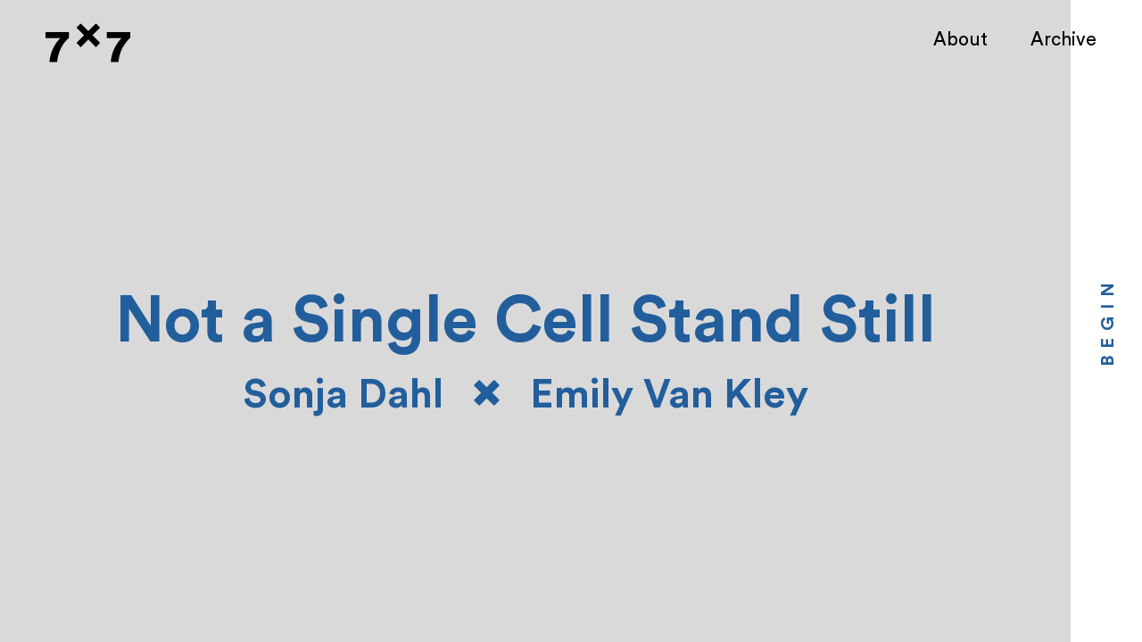

--- FILE ---
content_type: text/html; charset=UTF-8
request_url: http://7x7.la/not-single-cell-stand-still/
body_size: 8329
content:
<!DOCTYPE html>
<html lang="en-US">
<head>
<meta charset="UTF-8">
<meta name="viewport" content="width=device-width, initial-scale=1, maximum-scale=1.0, user-scalable=no">
<link rel="profile" href="http://gmpg.org/xfn/11">
<link rel="pingback" href="http://7x7.la/xmlrpc.php">
<link rel="apple-touch-icon" sizes="57x57" href="/apple-icon-57x57.png">
<link rel="apple-touch-icon" sizes="60x60" href="/apple-icon-60x60.png">
<link rel="apple-touch-icon" sizes="72x72" href="/apple-icon-72x72.png">
<link rel="apple-touch-icon" sizes="76x76" href="/apple-icon-76x76.png">
<link rel="apple-touch-icon" sizes="114x114" href="/apple-icon-114x114.png">
<link rel="apple-touch-icon" sizes="120x120" href="/apple-icon-120x120.png">
<link rel="apple-touch-icon" sizes="144x144" href="/apple-icon-144x144.png">
<link rel="apple-touch-icon" sizes="152x152" href="/apple-icon-152x152.png">
<link rel="apple-touch-icon" sizes="180x180" href="/apple-icon-180x180.png">
<link rel="icon" type="image/png" sizes="192x192"  href="/android-icon-192x192.png">
<link rel="icon" type="image/png" sizes="32x32" href="/favicon-32x32.png">
<link rel="icon" type="image/png" sizes="96x96" href="/favicon-96x96.png">
<link rel="icon" type="image/png" sizes="16x16" href="/favicon-16x16.png">
<link rel="manifest" href="/manifest.json">
<meta name="msapplication-TileColor" content="#ffffff">
<meta name="msapplication-TileImage" content="/ms-icon-144x144.png">
<meta name="theme-color" content="#ffffff">

<title>Not a Single Cell Stand Still &mdash; 7x7 LA</title>


<meta name="description" content="Try as we might, we can&#039;t help believing heaven is up"/>
<meta name="robots" content="max-snippet:-1, max-image-preview:large, max-video-preview:-1"/>
<link rel="canonical" href="http://7x7.la/not-single-cell-stand-still/" />
<meta property="og:locale" content="en_US" />
<meta property="og:type" content="article" />
<meta property="og:title" content="Not a Single Cell Stand Still &mdash; 7x7 LA" />
<meta property="og:description" content="Try as we might, we can&#039;t help believing heaven is up" />
<meta property="og:url" content="http://7x7.la/not-single-cell-stand-still/" />
<meta property="og:site_name" content="7x7 LA" />
<meta property="article:publisher" content="https://facebook.com/7x7la" />
<meta property="article:tag" content="Collage" />
<meta property="article:tag" content="Cyanotype" />
<meta property="article:tag" content="Poetry" />
<meta property="article:section" content="Uncategorized" />
<meta property="article:published_time" content="2016-03-17T07:01:28+00:00" />
<meta property="article:modified_time" content="2016-04-13T04:48:15+00:00" />
<meta property="og:updated_time" content="2016-04-13T04:48:15+00:00" />
<meta name="twitter:card" content="summary" />
<meta name="twitter:description" content="Try as we might, we can&#039;t help believing heaven is up" />
<meta name="twitter:title" content="Not a Single Cell Stand Still &mdash; 7x7 LA" />
<meta name="twitter:site" content="@7x7_la" />
<meta name="twitter:image" content="http://7x7.la/wp-content/uploads/2016/01/logo_final_web_2.png" />
<meta name="twitter:creator" content="@7x7_la" />
<script type='application/ld+json' class='yoast-schema-graph yoast-schema-graph--main'>{"@context":"https://schema.org","@graph":[{"@type":"WebSite","@id":"http://7x7.la/#website","url":"http://7x7.la/","name":"7x7 LA","description":"Spontaneous collaborative stories by artists and writers.","potentialAction":{"@type":"SearchAction","target":"http://7x7.la/?s={search_term_string}","query-input":"required name=search_term_string"}},{"@type":"WebPage","@id":"http://7x7.la/not-single-cell-stand-still/#webpage","url":"http://7x7.la/not-single-cell-stand-still/","inLanguage":"en-US","name":"Not a Single Cell Stand Still &mdash; 7x7 LA","isPartOf":{"@id":"http://7x7.la/#website"},"datePublished":"2016-03-17T07:01:28+00:00","dateModified":"2016-04-13T04:48:15+00:00","author":{"@id":"http://7x7.la/#/schema/person/b811dab21baa206d3333e1a7572c0114"},"description":"Try as we might, we can't help believing heaven is up"},{"@type":["Person"],"@id":"http://7x7.la/#/schema/person/b811dab21baa206d3333e1a7572c0114","name":"Axel Wilhite","sameAs":[]}]}</script>


<link rel='dns-prefetch' href='//s.w.org' />
<link rel="alternate" type="application/rss+xml" title="7x7 LA &raquo; Feed" href="http://7x7.la/feed/" />
<link rel="alternate" type="application/rss+xml" title="7x7 LA &raquo; Comments Feed" href="http://7x7.la/comments/feed/" />




		<script type="text/javascript">
			window._wpemojiSettings = {"baseUrl":"https:\/\/s.w.org\/images\/core\/emoji\/12.0.0-1\/72x72\/","ext":".png","svgUrl":"https:\/\/s.w.org\/images\/core\/emoji\/12.0.0-1\/svg\/","svgExt":".svg","source":{"concatemoji":"http:\/\/7x7.la\/wp-includes\/js\/wp-emoji-release.min.js?ver=5.3.20"}};
			!function(e,a,t){var n,r,o,i=a.createElement("canvas"),p=i.getContext&&i.getContext("2d");function s(e,t){var a=String.fromCharCode;p.clearRect(0,0,i.width,i.height),p.fillText(a.apply(this,e),0,0);e=i.toDataURL();return p.clearRect(0,0,i.width,i.height),p.fillText(a.apply(this,t),0,0),e===i.toDataURL()}function c(e){var t=a.createElement("script");t.src=e,t.defer=t.type="text/javascript",a.getElementsByTagName("head")[0].appendChild(t)}for(o=Array("flag","emoji"),t.supports={everything:!0,everythingExceptFlag:!0},r=0;r<o.length;r++)t.supports[o[r]]=function(e){if(!p||!p.fillText)return!1;switch(p.textBaseline="top",p.font="600 32px Arial",e){case"flag":return s([127987,65039,8205,9895,65039],[127987,65039,8203,9895,65039])?!1:!s([55356,56826,55356,56819],[55356,56826,8203,55356,56819])&&!s([55356,57332,56128,56423,56128,56418,56128,56421,56128,56430,56128,56423,56128,56447],[55356,57332,8203,56128,56423,8203,56128,56418,8203,56128,56421,8203,56128,56430,8203,56128,56423,8203,56128,56447]);case"emoji":return!s([55357,56424,55356,57342,8205,55358,56605,8205,55357,56424,55356,57340],[55357,56424,55356,57342,8203,55358,56605,8203,55357,56424,55356,57340])}return!1}(o[r]),t.supports.everything=t.supports.everything&&t.supports[o[r]],"flag"!==o[r]&&(t.supports.everythingExceptFlag=t.supports.everythingExceptFlag&&t.supports[o[r]]);t.supports.everythingExceptFlag=t.supports.everythingExceptFlag&&!t.supports.flag,t.DOMReady=!1,t.readyCallback=function(){t.DOMReady=!0},t.supports.everything||(n=function(){t.readyCallback()},a.addEventListener?(a.addEventListener("DOMContentLoaded",n,!1),e.addEventListener("load",n,!1)):(e.attachEvent("onload",n),a.attachEvent("onreadystatechange",function(){"complete"===a.readyState&&t.readyCallback()})),(n=t.source||{}).concatemoji?c(n.concatemoji):n.wpemoji&&n.twemoji&&(c(n.twemoji),c(n.wpemoji)))}(window,document,window._wpemojiSettings);
		</script>
		<style type="text/css">
img.wp-smiley,
img.emoji {
	display: inline !important;
	border: none !important;
	box-shadow: none !important;
	height: 1em !important;
	width: 1em !important;
	margin: 0 .07em !important;
	vertical-align: -0.1em !important;
	background: none !important;
	padding: 0 !important;
}
</style>
	<link rel='stylesheet' id='wp-block-library-css'  href='http://7x7.la/wp-includes/css/dist/block-library/style.min.css?ver=5.3.20' type='text/css' media='all' />
<link rel='stylesheet' id='sevenbyseven-style-bootstrap-base-css'  href='http://7x7.la/wp-content/themes/sevenbyseven/bootstrap/dist/css/bootstrap.min.css?ver=5.3.20' type='text/css' media='all' />
<link rel='stylesheet' id='sevenbyseven-style-bootstrap-theme-css'  href='http://7x7.la/wp-content/themes/sevenbyseven/bootstrap/dist/css/bootstrap-theme.min.css?ver=5.3.20' type='text/css' media='all' />
<link rel='stylesheet' id='custom-css'  href='http://7x7.la/wp-content/themes/sevenbyseven/custom.css?ver=5.3.20' type='text/css' media='all' />
<link rel='stylesheet' id='wpdreams-asl-basic-css'  href='http://7x7.la/wp-content/plugins/ajax-search-lite/css/style.basic.css?ver=4.8' type='text/css' media='all' />
<link rel='stylesheet' id='wpdreams-ajaxsearchlite-css'  href='http://7x7.la/wp-content/plugins/ajax-search-lite/css/style-underline.css?ver=4.8' type='text/css' media='all' />
<script type='text/javascript' src='http://7x7.la/wp-includes/js/jquery/jquery.js?ver=1.12.4-wp'></script>
<script type='text/javascript' src='http://7x7.la/wp-includes/js/jquery/jquery-migrate.min.js?ver=1.4.1'></script>
<link rel='https://api.w.org/' href='http://7x7.la/wp-json/' />
<link rel="EditURI" type="application/rsd+xml" title="RSD" href="http://7x7.la/xmlrpc.php?rsd" />
<link rel="wlwmanifest" type="application/wlwmanifest+xml" href="http://7x7.la/wp-includes/wlwmanifest.xml" /> 
<meta name="generator" content="WordPress 5.3.20" />
<link rel='shortlink' href='http://7x7.la/?p=507' />
<link rel="alternate" type="application/json+oembed" href="http://7x7.la/wp-json/oembed/1.0/embed?url=http%3A%2F%2F7x7.la%2Fnot-single-cell-stand-still%2F" />
<link rel="alternate" type="text/xml+oembed" href="http://7x7.la/wp-json/oembed/1.0/embed?url=http%3A%2F%2F7x7.la%2Fnot-single-cell-stand-still%2F&#038;format=xml" />
                <link href='//fonts.googleapis.com/css?family=Open+Sans' rel='stylesheet' type='text/css'>
                                <style type="text/css">
                    
                </style>
                            <script type="text/javascript">
                if ( typeof _ASL !== "undefined" && _ASL !== null && typeof _ASL.initialize !== "undefined" )
                    _ASL.initialize();
            </script>
            </head>

<body class="post-template-default single single-post postid-507 single-format-standard" >
	<header class="navbar">
		<a href="http://7x7.la/" class="navbar-left logo-link"><img src="http://7x7.la/wp-content/themes/sevenbyseven/img/7x7_logo.svg" alt="7x7" width="95" height="44"></a>
		<nav class="main-navigation navbar-right" role="navigation">
			<div class="menu-main-menu-container"><ul id="primary-menu" class="menu"><li id="menu-item-15" class="menu-item menu-item-type-post_type menu-item-object-page menu-item-15"><a href="http://7x7.la/about/">About</a></li>
<li id="menu-item-14" class="menu-item menu-item-type-post_type menu-item-object-page menu-item-14"><a href="http://7x7.la/archive/">Archive</a></li>
</ul></div>		</nav>
			
							
	</header>	<div id="slides">
		<div class="slides-container"> 			<div class="title-slide" style="background-color: #d9d9d9; color: #225e9c;">
				<div class="title-block">
					<h1 class="title">Not a Single Cell Stand Still</h1>
					<div class="collaborators">
						<h2>Sonja Dahl</h2>
						<span class="glyphicon glyphicon-remove"></span>
						<h2>Emily Van Kley</h2>
					</div>
				</div>
				
			</div> 					<div class="illustration-slide" data-slide-index="1">		
						<div class="container">
							<div class="row">
								<div class="col-lg-8 col-lg-offset-2 col-md-6 col-md-offset-3 col-xs-10 col-xs-offset-1"> <img width="527" height="800" src="http://7x7.la/wp-content/uploads/2016/03/day-1-527x800.jpg" class="preserve center-block img-responsive" alt="" srcset="http://7x7.la/wp-content/uploads/2016/03/day-1-527x800.jpg 527w, http://7x7.la/wp-content/uploads/2016/03/day-1-768x1167.jpg 768w, http://7x7.la/wp-content/uploads/2016/03/day-1-674x1024.jpg 674w, http://7x7.la/wp-content/uploads/2016/03/day-1.jpg 2037w" sizes="(max-width: 527px) 100vw, 527px" />								</div>
							</div>
						</div>
					</div> 					<div class="text-slide" data-slide-index="2">
						<div class="container">
							<div class="row">
								<div class="col-lg-8 col-lg-offset-2 col-md-6 col-md-offset-3 col-xs-10 col-xs-offset-1">
									<p><strong>Bodies</strong></p>
<p>&nbsp;</p>
<p>Try as we might, we can&#8217;t<br />help believing heaven is up,<br />though the truth is we&#8217;ve</p>
<p>no purchase in this black ice<br />universe, our language<br />skidding from one nothing</p>
<p>to another––<em>direction</em>, <em>shape</em>.<br />The what of it: selfless,<br />unthinged. Also lacking</p>
<p>in edges, although scientists<br />like to say it&#8217;s a tattered<br />dress, always flaring</p>
<p>outward, if there were out,<br />in. We stand on the front<br />porch when spring comes,</p>
<p>our feet bare, scarves<br />solved cosines mapped<br />to hooks on the mudroom</p>
<p>wall. We tilt our necks,<br />believing we look up,<br />while in fact we&#8217;re turning</p>
<p>pirouettes in mad<br />overlap––orbit, daybreak,<br />galactic year––plus</p>
<p>plunging headlong<br />into a nothing so thick<br />it feeds itself with light</p>
<p>but never shines. Closest,<br />perhaps, at night, dark-<br />drunk, when we click</p>
<p>the lamp switch and hope<br />there is no one we don&#8217;t<br />know standing</p>
<p>in the doorway, and we<br />slowly come to understand,<br />while we wait</p>
<p>for our pupils to sharpen,<br />that whatever called us<br />stayed behind in the blunt</p>
<p>bafflement we woke from<br />and we are alone, safe<br />if not certain.</p>
								</div>
							</div>
						</div>
					</div> 					<div class="illustration-slide" data-slide-index="3">		
						<div class="container">
							<div class="row">
								<div class="col-lg-8 col-lg-offset-2 col-md-6 col-md-offset-3 col-xs-10 col-xs-offset-1"> <img width="442" height="800" src="http://7x7.la/wp-content/uploads/2016/03/day-3-442x800.jpg" class="preserve center-block img-responsive" alt="" srcset="http://7x7.la/wp-content/uploads/2016/03/day-3-442x800.jpg 442w, http://7x7.la/wp-content/uploads/2016/03/day-3-768x1391.jpg 768w, http://7x7.la/wp-content/uploads/2016/03/day-3-565x1024.jpg 565w, http://7x7.la/wp-content/uploads/2016/03/day-3.jpg 1838w" sizes="(max-width: 442px) 100vw, 442px" />								</div>
							</div>
						</div>
					</div> 					<div class="text-slide" data-slide-index="4">
						<div class="container">
							<div class="row">
								<div class="col-lg-8 col-lg-offset-2 col-md-6 col-md-offset-3 col-xs-10 col-xs-offset-1">
									<p><strong>It&#8217;s winter––</strong></p>
<p>&nbsp;</p>
<p>the wind hurries by &amp; I steal</p>
<p>some for breath. Rain beads</p>
<p>my wrist &amp; chin, waiting</p>
<p>for an invitation in. I believe</p>
<p>in a heart I&#8217;ve never seen,</p>
<p>impassive empath</p>
<p>repeating its dumb ignitions.</p>
<p>It isn&#8217;t clear whether</p>
<p>I always exist. Crumpled</p>
<p>socks &amp; cutlery provide</p>
<p>evidence. But parts of me,</p>
<p>barbed, ill-visited, go</p>
<p>missing for months on end.</p>
								</div>
							</div>
						</div>
					</div> 					<div class="illustration-slide" data-slide-index="5">		
						<div class="container">
							<div class="row">
								<div class="col-lg-8 col-lg-offset-2 col-md-6 col-md-offset-3 col-xs-10 col-xs-offset-1"> <img width="800" height="560" src="http://7x7.la/wp-content/uploads/2016/03/day-5-800x560.jpg" class="preserve center-block img-responsive" alt="" srcset="http://7x7.la/wp-content/uploads/2016/03/day-5-800x560.jpg 800w, http://7x7.la/wp-content/uploads/2016/03/day-5-768x538.jpg 768w, http://7x7.la/wp-content/uploads/2016/03/day-5-1024x717.jpg 1024w" sizes="(max-width: 800px) 100vw, 800px" />								</div>
							</div>
						</div>
					</div> 					<div class="text-slide" data-slide-index="6">
						<div class="container">
							<div class="row">
								<div class="col-lg-8 col-lg-offset-2 col-md-6 col-md-offset-3 col-xs-10 col-xs-offset-1">
									<p><strong>The Violence</strong></p>
<p>&nbsp;</p>
<p>So the glass shifts on the edge<br />of the shelf</p>
<p>affixed to the other side<br />of the washing machine&#8217;s wall.</p>
<p>The spin cycle starts; the basket<br />shudders. Or the machine</p>
<p>shifts, the glass edges<br />from shelf to floor.</p>
<p>Something brilliant<br />stutters across linoleum.</p>
<p>What seemed single<br />admits its multitude.</p>
<p>&nbsp;</p>
<p>Beside the city&#8217;s<br />little knuckle of ocean,</p>
<p>a tractor trailer<br />passes. The octopus</p>
<p>who frightens spreads<br />itself wide as a circus</p>
<p>tent, then gathers<br />its limbs, grasps away.</p>
<p>&nbsp;</p>
<p>Soon now, one of the women<br />will starburst and a son</p>
<p>slip out of her,<br />at which point the other</p>
<p>woman will kiss her<br />will kiss him, and not a single</p>
<p>cell stand still––a body<br />must forever be made,</p>
<p>must split, must<br />shed and repair.</p>
								</div>
							</div>
						</div>
					</div> 					<div class="illustration-slide" data-slide-index="7">		
						<div class="container">
							<div class="row">
								<div class="col-lg-8 col-lg-offset-2 col-md-6 col-md-offset-3 col-xs-10 col-xs-offset-1"> <img width="659" height="800" src="http://7x7.la/wp-content/uploads/2016/03/IMG_8266-659x800.jpeg" class="preserve center-block img-responsive" alt="" srcset="http://7x7.la/wp-content/uploads/2016/03/IMG_8266-659x800.jpeg 659w, http://7x7.la/wp-content/uploads/2016/03/IMG_8266-768x933.jpeg 768w, http://7x7.la/wp-content/uploads/2016/03/IMG_8266-843x1024.jpeg 843w" sizes="(max-width: 659px) 100vw, 659px" />								</div>
							</div>
						</div>
					</div> 					<div class="text-slide" data-slide-index="8">
						<div class="container">
							<div class="row">
								<div class="col-lg-8 col-lg-offset-2 col-md-6 col-md-offset-3 col-xs-10 col-xs-offset-1">
									<p><strong>Knock Knock</strong></p>
<p>&nbsp;</p>
<p>Whose breath?</p>
<p>            Whose rock?<br />Who&#8217;s lit from within</p>
<p>and what struck? The room<br />     suffused with a color other<br />                        than light.</p>
<p>All deft &amp; decorous<br />                        she smiles,<br />a tender denouncement.</p>
<p>Who doesn&#8217;t love<br />            dusk&#8217;s double<br />vision? Squirrels&#8217;</p>
<p>            barked pontifications<br />            hushing<br />to the rustle of sleeker</p>
<p>rodents. Bicycle<br />            tires, pooled alleyways,<br />                        winter skelter trees,</p>
<p>their leaves long-lost<br />            to sodden lawns,<br />already half recast.</p>
								</div>
							</div>
						</div>
					</div> 					<div class="illustration-slide" data-slide-index="9">		
						<div class="container">
							<div class="row">
								<div class="col-lg-8 col-lg-offset-2 col-md-6 col-md-offset-3 col-xs-10 col-xs-offset-1"> <img width="695" height="800" src="http://7x7.la/wp-content/uploads/2016/03/day-9-695x800.jpg" class="preserve center-block img-responsive" alt="" srcset="http://7x7.la/wp-content/uploads/2016/03/day-9-695x800.jpg 695w, http://7x7.la/wp-content/uploads/2016/03/day-9-768x884.jpg 768w, http://7x7.la/wp-content/uploads/2016/03/day-9-890x1024.jpg 890w" sizes="(max-width: 695px) 100vw, 695px" />								</div>
							</div>
						</div>
					</div> 					<div class="text-slide" data-slide-index="10">
						<div class="container">
							<div class="row">
								<div class="col-lg-8 col-lg-offset-2 col-md-6 col-md-offset-3 col-xs-10 col-xs-offset-1">
									<p><strong>Break In</strong></p>
<p>&nbsp;</p>
<p>I&#8217;m not sure if gold, with its memoirs<br />scribed in blood &amp; threat,<br />is the right hue for what you might</p>
<p>have seen through the cracks<br />of the plank cedar fence<br />with its moss &amp; lichen hemline</p>
<p>on a dark night cold-poached<br />in mud &amp; falling rain,<br />your mind full of mutiny,</p>
<p>brandishing one of its old<br />certainties––that of pursuit––<br />and you running up an unfamiliar</p>
<p>alley, running nowhere away<br />from noone in particular.<br />Yellow, more likely, that parceled</p>
<p>window with its steady light<br />through the cedar fence, a color<br />so primary as to be unthreatening,</p>
<p>which must be why you wrenched<br />the stuck gate, stutter-stepped<br />the cement stairs, scraped the glasses</p>
<p>from your own face as you dove<br />through the pet door and fell<br />into a strange kitchen, eliciting</p>
<p>screams from the women<br />on the other side of the half-wall,<br />panicking a cat who hurled herself</p>
<p>behind the couch and wouldn&#8217;t emerge<br />until morning. In that moment,<br />everyone had reason to be afraid.</p>
<p>Especially you, who&#8217;d only come<br />for help, but now couldn&#8217;t stop<br />the terror from curling out</p>
<p>of you, filling the room like a cloud.<br />Call the police! you said and the women<br />did, or rather they had already––</p>
<p>they kept asking you to leave,<br />but you couldn&#8217;t, not until the cops<br />arrived and grabbed you hard</p>
<p>by the arm, pulling you out the door,<br />so you left not knowing<br />that though they&#8217;d watch</p>
<p>the back door the rest of that whole<br />wide night, the women had begun<br />to care for you a little, saw no</p>
<p>need to press charges,<br />understood they&#8217;d been blessed<br />with the lesser fear.</p>
								</div>
							</div>
						</div>
					</div> 					<div class="illustration-slide" data-slide-index="11">		
						<div class="container">
							<div class="row">
								<div class="col-lg-8 col-lg-offset-2 col-md-6 col-md-offset-3 col-xs-10 col-xs-offset-1"> <img width="800" height="560" src="http://7x7.la/wp-content/uploads/2016/03/day-11-800x560.jpg" class="preserve center-block img-responsive" alt="" srcset="http://7x7.la/wp-content/uploads/2016/03/day-11-800x560.jpg 800w, http://7x7.la/wp-content/uploads/2016/03/day-11-768x537.jpg 768w, http://7x7.la/wp-content/uploads/2016/03/day-11-1024x716.jpg 1024w" sizes="(max-width: 800px) 100vw, 800px" />								</div>
							</div>
						</div>
					</div> 					<div class="text-slide" data-slide-index="12">
						<div class="container">
							<div class="row">
								<div class="col-lg-8 col-lg-offset-2 col-md-6 col-md-offset-3 col-xs-10 col-xs-offset-1">
									<p><strong>Proposal</strong></p>
<p>&nbsp;</p>
<p>So be the dress unfastened.</p>
<p>&nbsp;</p>
<p>Stop somewhere.</p>
<p>&nbsp;</p>
<p>Hold on to your haunches.</p>
<p>&nbsp;</p>
<p>Illuminate the way dust does</p>
<p>stirred behind a figure walking</p>
<p>in 5 o&#8217;clock sun.</p>
<p>&nbsp;</p>
<p>Toe point.</p>
<p>&nbsp;</p>
<p>Sharpen your arrows.</p>
<p>&nbsp;</p>
<p>Those who falter</p>
<p>will reap their reward.</p>
								</div>
							</div>
						</div>
					</div> 					<div class="illustration-slide" data-slide-index="13">		
						<div class="container">
							<div class="row">
								<div class="col-lg-8 col-lg-offset-2 col-md-6 col-md-offset-3 col-xs-10 col-xs-offset-1"> <img width="659" height="800" src="http://7x7.la/wp-content/uploads/2016/03/day-13-659x800.jpg" class="preserve center-block img-responsive" alt="" srcset="http://7x7.la/wp-content/uploads/2016/03/day-13-659x800.jpg 659w, http://7x7.la/wp-content/uploads/2016/03/day-13-768x933.jpg 768w, http://7x7.la/wp-content/uploads/2016/03/day-13-843x1024.jpg 843w" sizes="(max-width: 659px) 100vw, 659px" />								</div>
							</div>
						</div>
					</div> 					<div class="text-slide" data-slide-index="14">
						<div class="container">
							<div class="row">
								<div class="col-lg-8 col-lg-offset-2 col-md-6 col-md-offset-3 col-xs-10 col-xs-offset-1">
									<p><strong>Vector</strong></p>
<p>&nbsp;</p>
<p>Think of the spirits<br />on the shelf of the liquor store<br />at the corner of 5th &amp; Plum,</p>
<p>their fine taste of petal<br />and stem, ingredients<br />never known by more</p>
<p>than two living monks<br />these past 400 years.</p>
<p>Think of secrets<br />guarded that long.</p>
<p>Think of the plastic card<br />with its raised digits<br />and mysterious black strip</p>
<p>which reads plain<br />as speech to the simplest<br />machine.</p>
<p>Think of the far stars<br />announcing their births<br />after 10 billion years––</p>
<p>the time it takes light<br />to arrive.</p>
<p>Think of what is deliberately<br />excluded, how it sharpens<br />the edges</p>
<p>of what&#8217;s kept.</p>
<p>Think or don&#8217;t,<br />sometimes you only<br />get sore reaching.</p>
<p>Start again.<br />In which direction?</p>
<p>Someone has sent<br />you something beautiful.</p>
<p>Not in passing.<br />And there isn&#8217;t anywhere<br />you need to be.</p>
<p>&nbsp;</p>
<p>&nbsp;</p>
								</div>
							</div>
						</div>
					</div> 			<div class="credits-slide" style="background-color: #d9d9d9; color: #225e9c;">
				<div class="container">
					<div class="row">
						<div class="col-md-10 col-md-offset-1 col-sm-8 col-sm-offset-2 col-xs-10 col-xs-offset-1">
							<h1>Sonja Dahl</h1>
							<p><p><a href="http://www.sonjakdahl.com/" target="_blank">Sonja Dahl</a> is an independent artist, writer and researcher based fluidly between Oakland, CA and Yogyakarta, Java. Her longstanding use of and research about indigo dye is what originally led her to explore other blue arts, including the cyanotype printing process used to make her collages in this collaboration. Sonja’s artwork has been shown nationally and internationally. Her writing and research span topics from the significance of intangible culture in textiles worldwide, to the importance of nongkrong (an Indonesian word for non-goal-oriented hanging out) in sustaining mutually supportive relationships in the contemporary arts. She is always available to nongkrong.</p>
</p>
						</div>
					</div>
					<div class="row">
						<div class="col-md-10 col-md-offset-1 col-sm-8 col-sm-offset-2 col-xs-10 col-xs-offset-1">
							<h1>Emily Van Kley</h1>
							<p><p><a href="http://emilyvankley.com/" target="_blank">Emily Van Kley</a> was raised in Michigan&#8217;s Upper Peninsula, but now lives in Olympia, Washington, where she writes, practices aerial acrobatics, and works at a cooperative grocery. Her poetry has appeared in numerous journals and anthologies, including <em>Best New Poets 2013</em>, <em>Nimrod</em>, <em>The Mississippi Review</em>, and <em>The Iowa Review</em>, among others. She was the recipient of the 2015 Loraine Williams Poetry Prize from <em>The Georgia Review</em>, and holds an MFA from the Inland Northwest Center for Writers in Spokane, Washington.</p>
</p>
						</div>
					</div>
				</div>
			</div>
		</div>
		<div class="slides-pagination hidden-xs hidden-sm" style="display:none;">
			<h4 class="title">Not a Single Cell Stand Still</h4>
			<nav class="slides-pagination-pages">
				<a href="" data-slide-index="1"></a>
				<a href="" data-slide-index="3"></a>
				<a href="" data-slide-index="5"></a>
				<a href="" data-slide-index="7"></a>
				<a href="" data-slide-index="9"></a>
				<a href="" data-slide-index="11"></a>
				<a href="" data-slide-index="13"></a>
			</nav>
			<h5 class="collaborator-name">Sonja Dahl</h5>
			<nav class="slides-pagination-illustrations">
				<a href="" data-slide-index="2"></a>
				<a href="" data-slide-index="4"></a>
				<a href="" data-slide-index="6"></a>
				<a href="" data-slide-index="8"></a>
				<a href="" data-slide-index="10"></a>
				<a href="" data-slide-index="12"></a>
				<a href="" data-slide-index="14"></a>
			</nav>
			<h5 class="collaborator-name">Emily Van Kley</h5>
		</div>
		<div class="slides-pagination hidden-sm hidden-md hidden-lg">
			<h4 class="title">Not a Single Cell Stand Still</h4>
			<nav class="slides-pagination-pages">
				<a href="" data-slide-index="1"></a>
				<a href="" data-slide-index="3"></a>
				<a href="" data-slide-index="5"></a>
				<a href="" data-slide-index="7"></a>
				<a href="" data-slide-index="9"></a>
				<a href="" data-slide-index="11"></a>
				<a href="" data-slide-index="13"></a>
			</nav>
			<nav class="slides-pagination-illustrations">
				<a href="" data-slide-index="2"></a>
				<a href="" data-slide-index="4"></a>
				<a href="" data-slide-index="6"></a>
				<a href="" data-slide-index="8"></a>
				<a href="" data-slide-index="10"></a>
				<a href="" data-slide-index="12"></a>
				<a href="" data-slide-index="14"></a>
			</nav>
		</div>
		<div class="slides-navigation" style="background-color: #d9d9d9; color: #225e9c;">
			<a href="" class="next start">BEGIN</a>
			<a href="" class="prev" style="display:none;">BACK</a>
		</div>
	</div> 
        <script>
          // your javscript code goes
        </script>
    <script type='text/javascript' src='http://7x7.la/wp-content/themes/sevenbyseven/bootstrap/dist/js/bootstrap.min.js?ver=3.3.5'></script>
<script type='text/javascript' src='http://7x7.la/wp-content/themes/sevenbyseven/js/jquery.touchSwipe.min.js?ver=1.6.9'></script>
<script type='text/javascript' src='http://7x7.la/wp-content/themes/sevenbyseven/js/jquery.animate-enhanced.min.js?ver=1.11'></script>
<script type='text/javascript' src='http://7x7.la/wp-content/themes/sevenbyseven/js/jquery.superslides.min.js?ver=0.6.3'></script>
<script type='text/javascript' src='http://7x7.la/wp-content/themes/sevenbyseven/js/main.min.js?ver=20160702'></script>
<script type='text/javascript'>
/* <![CDATA[ */
var ajaxsearchlite = {"ajaxurl":"http:\/\/7x7.la\/wp-admin\/admin-ajax.php","backend_ajaxurl":"http:\/\/7x7.la\/wp-admin\/admin-ajax.php","js_scope":"asljQuery"};
var ASL = {"ajaxurl":"http:\/\/7x7.la\/wp-admin\/admin-ajax.php","backend_ajaxurl":"http:\/\/7x7.la\/wp-admin\/admin-ajax.php","js_scope":"asljQuery","detect_ajax":"0","scrollbar":"","js_retain_popstate":"0","version":"4737","fix_duplicates":"1"};
/* ]]> */
</script>
<script type='text/javascript' src='http://7x7.la/wp-content/plugins/ajax-search-lite/js/min-scoped/jquery.ajaxsearchlite.min.js?ver=4.8'></script>
<script type='text/javascript' src='http://7x7.la/wp-includes/js/wp-embed.min.js?ver=5.3.20'></script>

</body>
</html>


--- FILE ---
content_type: text/css
request_url: http://7x7.la/wp-content/themes/sevenbyseven/bootstrap/dist/css/bootstrap-theme.min.css?ver=5.3.20
body_size: 4034
content:
/*!
 * Bootstrap v3.3.5 (http://getbootstrap.com)
 * Copyright 2011-2015 Twitter, Inc.
 * Licensed under MIT (https://github.com/twbs/bootstrap/blob/master/LICENSE)
 */@font-face{font-family:Circular;font-weight:400;font-style:normal;src:url(../fonts/CircularStd-Book.eot);src:url(../fonts/CircularStd-Book.eot?#iefix) format('embedded-opentype'),url(../fonts/CircularStd-Book.woff) format('woff'),url(../fonts/CircularStd-Book.ttf) format('truetype')}@font-face{font-family:Circular;font-weight:500;font-style:normal;src:url(../fonts/CircularStd-Medium.eot);src:url(../fonts/CircularStd-Medium.eot?#iefix) format('embedded-opentype'),url(../fonts/CircularStd-Medium.woff) format('woff'),url(../fonts/CircularStd-Medium.ttf) format('truetype')}@font-face{font-family:Circular;font-weight:700;font-style:normal;src:url(../fonts/CircularStd-Bold.eot);src:url(../fonts/CircularStd-Bold.eot?#iefix) format('embedded-opentype'),url(../fonts/CircularStd-Bold.woff) format('woff'),url(../fonts/CircularStd-Bold.ttf) format('truetype')}@font-face{font-family:Circular;font-weight:900;font-style:normal;src:url(../fonts/CircularStd-Black.eot);src:url(../fonts/CircularStd-Black.eot?#iefix) format('embedded-opentype'),url(../fonts/CircularStd-Black.woff) format('woff'),url(../fonts/CircularStd-Black.ttf) format('truetype')}@font-face{font-family:Circular;font-weight:400;font-style:italic;src:url(../fonts/CircularStd-BookItalic.eot);src:url(../fonts/CircularStd-BookItalic.eot?#iefix) format('embedded-opentype'),url(../fonts/CircularStd-BookItalic.woff) format('woff'),url(../fonts/CircularStd-BookItalic.ttf) format('truetype')}@font-face{font-family:Circular;font-weight:500;font-style:italic;src:url(../fonts/CircularStd-MediumItalic.eot);src:url(../fonts/CircularStd-MediumItalic.eot?#iefix) format('embedded-opentype'),url(../fonts/CircularStd-MediumItalic.woff) format('woff'),url(../fonts/CircularStd-MediumItalic.ttf) format('truetype')}@font-face{font-family:Circular;font-weight:700;font-style:italic;src:url(../fonts/CircularStd-BoldItalic.eot);src:url(../fonts/CircularStd-BoldItalic.eot?#iefix) format('embedded-opentype'),url(../fonts/CircularStd-BoldItalic.woff) format('woff'),url(../fonts/CircularStd-BoldItalic.ttf) format('truetype')}@font-face{font-family:Circular;font-weight:900;font-style:italic;src:url(../fonts/CircularStd-BlackItalic.eot);src:url(../fonts/CircularStd-BlackItalic.eot?#iefix) format('embedded-opentype'),url(../fonts/CircularStd-BlackItalic.woff) format('woff'),url(../fonts/CircularStd-BlackItalic.ttf) format('truetype')}@font-face{font-family:'Adobe Caslon Pro';font-weight:400;font-style:normal;src:url(../fonts/ACaslonPro-Regular.eot);src:url(../fonts/ACaslonPro-Regular.eot?#iefix) format('embedded-opentype'),url(../fonts/ACaslonPro-Regular.woff) format('woff'),url(../fonts/ACaslonPro-Regular.ttf) format('truetype')}@font-face{font-family:'Adobe Caslon Pro';font-weight:400;font-style:italic;src:url(../fonts/ACaslonPro-Italic.eot);src:url(../fonts/ACaslonPro-Italic.eot?#iefix) format('embedded-opentype'),url(../fonts/ACaslonPro-Italic.woff) format('woff'),url(../fonts/ACaslonPro-Italic.ttf) format('truetype')}@font-face{font-family:'Adobe Caslon Pro';font-weight:700;font-style:normal;src:url(../fonts/ACaslonPro-Bold.eot);src:url(../fonts/ACaslonPro-Bold.eot?#iefix) format('embedded-opentype'),url(../fonts/ACaslonPro-Bold.woff) format('woff'),url(../fonts/ACaslonPro-Bold.ttf) format('truetype')}body{font-family:Circular,'Helvetica Neue',Helvetica,Arial,sans-serif;color:#000}h1,h2{font-weight:700}.navbar{z-index:1000;width:100%;padding:25px 50px 0 50px;background-color:transparent}.navbar>.logo-link{padding-bottom:6px;border-bottom:3px solid transparent}.navbar>.logo-link:hover{border-color:#000}@media (max-width:767px){.navbar>.logo-link{display:block;text-align:center}.navbar>.logo-link:hover{border-color:transparent}}.navbar>.main-navigation{margin-right:0}@media (max-width:767px){.navbar>.main-navigation{text-align:center}}.navbar>.main-navigation ul{list-style-type:none}@media (max-width:767px){.navbar>.main-navigation ul{padding:0}}.navbar>.main-navigation li{font-size:21px;display:inline-block;margin-left:42px}.navbar>.main-navigation li a:hover,.navbar>.main-navigation li.current-menu-item a{color:inherit;border-bottom:2px solid #000}@media (max-width:767px){.navbar>.main-navigation li{margin-right:12px;margin-left:12px}}.navbar>#ajaxsearchlite1{position:absolute;top:66px;right:50px;width:25px;-webkit-transition:width .3s ease-in;-o-transition:width .3s ease-in;transition:width .3s ease-in;border-bottom:2px solid #000;background-color:transparent;-webkit-box-shadow:none;box-shadow:none}.navbar>#ajaxsearchlite1.focus{width:350px}.navbar>#ajaxsearchlite1>.probox{background-color:transparent}.navbar>#ajaxsearchlite1>.probox>.promagnifier{position:absolute;left:0;-webkit-box-shadow:none;box-shadow:none}.navbar>#ajaxsearchlite1>.probox>.promagnifier>.innericon{-webkit-transform:rotateY(180deg);transform:rotateY(180deg)}.navbar>#ajaxsearchlite1>.probox>.promagnifier>.innericon path{fill:#000}.navbar>#ajaxsearchlite1 .proinput{font-family:inherit;margin-top:0;padding-left:25px;text-shadow:none}.navbar>#ajaxsearchlite1 .proinput input[type=search]{font-family:inherit;font-size:22px}@media (max-width:767px){.navbar>#ajaxsearchlite1{display:none}}@media (max-width:767px){.navbar{margin-bottom:25px;padding-right:0;padding-left:0}}#ajaxsearchliteres1 .item.hovered{background-color:inherit}#ajaxsearchliteres1 .item .asl_content>h3{font-family:inherit}#ajaxsearchliteres1 .item .asl_content>h3>a{font-family:inherit;font-size:20px;color:#000}#ajaxsearchliteres1 .item .asl_content>h3>a>.overlap{display:none}#ajaxsearchliteres1 .asl_spacer{display:none}.navbar-default{border-radius:4px;background-image:-webkit-linear-gradient(top,#fff 0,#f8f8f8 100%);background-image:-o-linear-gradient(top,#fff 0,#f8f8f8 100%);background-image:-webkit-gradient(linear,left top,left bottom,from(#fff),to(#f8f8f8));background-image:linear-gradient(to bottom,#fff 0,#f8f8f8 100%);background-repeat:repeat-x;-webkit-box-shadow:inset 0 1px 0 rgba(255,255,255,.15),0 1px 5px rgba(0,0,0,.075);box-shadow:inset 0 1px 0 rgba(255,255,255,.15),0 1px 5px rgba(0,0,0,.075)}.navbar-default .navbar-nav>.active>a,.navbar-default .navbar-nav>.open>a{background-image:-webkit-linear-gradient(top,#dbdbdb 0,#e2e2e2 100%);background-image:-o-linear-gradient(top,#dbdbdb 0,#e2e2e2 100%);background-image:-webkit-gradient(linear,left top,left bottom,from(#dbdbdb),to(#e2e2e2));background-image:linear-gradient(to bottom,#dbdbdb 0,#e2e2e2 100%);background-repeat:repeat-x;-webkit-box-shadow:inset 0 3px 9px rgba(0,0,0,.075);box-shadow:inset 0 3px 9px rgba(0,0,0,.075)}.navbar-brand,.navbar-nav>li>a{text-shadow:0 1px 0 rgba(255,255,255,.25)}.navbar-inverse{border-radius:4px;background-image:-webkit-linear-gradient(top,#3c3c3c 0,#222 100%);background-image:-o-linear-gradient(top,#3c3c3c 0,#222 100%);background-image:-webkit-gradient(linear,left top,left bottom,from(#3c3c3c),to(#222));background-image:linear-gradient(to bottom,#3c3c3c 0,#222 100%);background-repeat:repeat-x}.navbar-inverse .navbar-nav>.active>a,.navbar-inverse .navbar-nav>.open>a{background-image:-webkit-linear-gradient(top,#080808 0,#0f0f0f 100%);background-image:-o-linear-gradient(top,#080808 0,#0f0f0f 100%);background-image:-webkit-gradient(linear,left top,left bottom,from(#080808),to(#0f0f0f));background-image:linear-gradient(to bottom,#080808 0,#0f0f0f 100%);background-repeat:repeat-x;-webkit-box-shadow:inset 0 3px 9px rgba(0,0,0,.25);box-shadow:inset 0 3px 9px rgba(0,0,0,.25)}.navbar-inverse .navbar-brand,.navbar-inverse .navbar-nav>li>a{text-shadow:0 -1px 0 rgba(0,0,0,.25)}.navbar-fixed-bottom,.navbar-fixed-top,.navbar-static-top{border-radius:0}@media (max-width:767px){.navbar .navbar-nav .open .dropdown-menu>.active>a,.navbar .navbar-nav .open .dropdown-menu>.active>a:focus,.navbar .navbar-nav .open .dropdown-menu>.active>a:hover{color:#fff;background-image:-webkit-linear-gradient(top,#337ab7 0,#2e6da4 100%);background-image:-o-linear-gradient(top,#337ab7 0,#2e6da4 100%);background-image:-webkit-gradient(linear,left top,left bottom,from(#337ab7),to(#2e6da4));background-image:linear-gradient(to bottom,#337ab7 0,#2e6da4 100%);background-repeat:repeat-x}}.home .container{width:-webkit-calc(100% - 100px);width:calc(100% - 100px)}@media (max-width:767px){.home .container{width:100%;padding:0}}.home a{color:inherit}.home article{position:relative;height:615px;margin-bottom:75px;padding-top:50px}.home article .story-date{font-size:25px;font-weight:400;margin-bottom:35px}.home article .title-block h1{font-size:80px;font-weight:700}.home article .collaborators{margin-top:25px}.home article .collaborators span{font-size:35px}.home article .collaborators h2{font-size:45px;font-weight:700;display:inline-block;margin:0 25px}.home article .excerpt,.home article .summary{font-size:25px;line-height:30px;margin-top:70px}.home article .summary{margin-top:25px;margin-bottom:35px}@media (min-width:768px){.home article{padding-top:100px}}.home.mobile article{height:initial;margin-bottom:50px;padding:0}.home.mobile article a{display:block;padding:30px 10px;text-align:center}.home.mobile article .story-date{font-size:22px}.home.mobile article .title-block h1{font-size:52px}.home.mobile article .collaborators{margin-top:50px}.home.mobile article .collaborators h4,.home.mobile article .collaborators span{font-size:24px;margin:0}.home.mobile article .collaborators span{margin-top:8px}#slides{position:absolute!important;top:0;left:0}#slides .slides-container{display:none}#slides .scrollable{position:relative;top:0;left:0;overflow-y:auto;height:100%;-webkit-overflow-scrolling:auto}#slides .scrollable:after{display:table;clear:both;content:''}.slides-navigation{position:absolute;z-index:3;top:46%;width:100%;margin:0 auto}.slides-navigation a{font-size:20px;font-weight:700;position:fixed;z-index:1030;top:0;display:block;width:100vh;padding:8px 0;text-align:center;letter-spacing:8px;color:inherit;background-color:inherit}.slides-navigation a:hover{color:#fff}.slides-navigation a.prev{left:44px;-webkit-transform:rotate(90deg);-ms-transform:rotate(90deg);-o-transform:rotate(90deg);transform:rotate(90deg);-webkit-transform-origin:top left;-ms-transform-origin:top left;-o-transform-origin:top left;transform-origin:top left}.slides-navigation a.next{right:44px;-webkit-transform:rotate(270deg);-ms-transform:rotate(270deg);-o-transform:rotate(270deg);transform:rotate(270deg);-webkit-transform-origin:top right;-ms-transform-origin:top right;-o-transform-origin:top right;transform-origin:top right}.slides-navigation a.next.start,.slides-navigation a.prev.start{background-color:#fff}.slides-navigation a.next.start:hover,.slides-navigation a.prev.start:hover{color:#000}@media (min-width:768px){.slides-navigation a{padding:28px 0}.slides-navigation a.prev{left:80px}.slides-navigation a.next{right:80px}}.slides-navigation.dark a:hover{color:#000}.slides-pagination{position:absolute;z-index:1000;top:105px;left:50px;display:none;width:175px}@media (max-width:991px){.slides-pagination{top:12px;right:30px;left:initial;width:50%;text-align:right}}.slides-pagination .title{font-size:22px;font-weight:700;margin-bottom:0}@media (max-width:991px){.slides-pagination .title{font-size:18px;margin-bottom:4px}}.slides-pagination .collaborator-name{font-size:16px;font-weight:400;line-height:20px;margin-top:2px;margin-bottom:0}.slides-pagination nav{line-height:28px}@media (max-width:1199px){.slides-pagination nav{line-height:20px}}@media (max-width:991px){.slides-pagination nav{line-height:12px;margin-bottom:2px}}.slides-pagination a{display:-moz-inline-stack;display:inline-block;overflow:hidden;width:12px;height:12px;margin:1px;vertical-align:middle;text-indent:-100%;border-width:1px;border-style:solid;border-color:#000;border-radius:15px}.slides-pagination a.active{background-color:#000}@media (max-width:991px){.slides-pagination a{width:7px;height:7px}}.slides-pagination.hover a{background-color:transparent}.slides-pagination.hover a.hover{background-color:#000}@media (min-width:1200px){.slides-pagination{width:260px}.slides-pagination .title{font-size:28px;margin-bottom:17.5px}.slides-pagination .collaborator-name{margin-bottom:8.75px}.slides-pagination a{width:16px;height:16px;margin:2px;border-width:2px}}@media (max-width:767px){.single,.single-conversation{position:fixed;top:0;left:0;width:100%;height:100%}.single .navbar .logo-link,.single-conversation .navbar .logo-link{width:60px;height:auto;margin-left:30px}.single .navbar .logo-link img,.single-conversation .navbar .logo-link img{width:100%;height:auto}.single .navbar .main-navigation,.single-conversation .navbar .main-navigation{display:none}}.single .title-block,.single-conversation .title-block{position:relative;top:50%;width:92%;-webkit-transform:translateY(-50%);-ms-transform:translateY(-50%);-o-transform:translateY(-50%);transform:translateY(-50%);text-align:center}.single .title-block h1,.single-conversation .title-block h1{font-size:72px}@media (max-width:767px){.single .title-block h1,.single-conversation .title-block h1{font-size:42px;margin-top:0}}.single .title-block h2,.single-conversation .title-block h2{font-size:42px}.single .title-block .collaborators span,.single-conversation .title-block .collaborators span{font-size:35px}@media (max-width:767px){.single .title-block .collaborators span,.single-conversation .title-block .collaborators span{font-size:24px;display:block}}.single .title-block .collaborators h2,.single-conversation .title-block .collaborators h2{font-size:45px;font-weight:700;display:inline-block;margin:0 25px}@media (max-width:767px){.single .title-block .collaborators h2,.single-conversation .title-block .collaborators h2{font-size:24px}}.single .preface-slide,.single-conversation .preface-slide{font-size:18px;line-height:20px;overflow-x:hidden!important;overflow-y:scroll!important}@media (min-width:768px){.single .preface-slide,.single-conversation .preface-slide{font-size:25px;line-height:30px}}.single .preface-slide>.container,.single-conversation .preface-slide>.container{position:relative;top:10%}@media (min-width:768px){.single .preface-slide>.container,.single-conversation .preface-slide>.container{position:relative;top:50%;-webkit-transform:translateY(-50%);-ms-transform:translateY(-50%);-o-transform:translateY(-50%);transform:translateY(-50%)}}.single .preface-slide h2,.single-conversation .preface-slide h2{font-size:30px}@media (min-width:768px){.single .preface-slide h2,.single-conversation .preface-slide h2{font-size:53px}}.single .preface-slide ol,.single-conversation .preface-slide ol{margin-left:0;padding-left:20px;list-style-position:outside}@media (min-width:768px){.single .preface-slide ol,.single-conversation .preface-slide ol{padding-left:30px}}.single .preface-slide ol li,.single-conversation .preface-slide ol li{margin-bottom:4px;padding-left:12px}@media (min-width:768px){.single .preface-slide ol li,.single-conversation .preface-slide ol li{padding-left:20px}}.single .illustration-slide>.container,.single-conversation .illustration-slide>.container{height:100%}@media (max-width:767px){.single .illustration-slide>.container,.single-conversation .illustration-slide>.container{padding-top:25px}}.single .illustration-slide>.container>.row,.single-conversation .illustration-slide>.container>.row{height:inherit}.single .illustration-slide>.container>.row>div,.single-conversation .illustration-slide>.container>.row>div{height:inherit}.single .illustration-slide>.container>.row>div>img,.single-conversation .illustration-slide>.container>.row>div>img{position:relative;top:50%;width:auto;max-height:100vh;-webkit-transform:translateY(-50%);-ms-transform:translateY(-50%);-o-transform:translateY(-50%);transform:translateY(-50%)}.single .text-slide,.single-conversation .text-slide{font-family:'Adobe Caslon Pro','Minion Pro',Georgia,'Times New Roman',Times,serif;font-size:18px;line-height:25px;overflow-y:scroll!important}.single .text-slide>.container,.single-conversation .text-slide>.container{margin-top:150px}.single .text-slide>.container p.nowrap,.single-conversation .text-slide>.container p.nowrap{white-space:nowrap}.single .text-slide>.container p.large,.single-conversation .text-slide>.container p.large{font-size:22px}.single .text-slide>.container p.larger,.single-conversation .text-slide>.container p.larger{font-size:26px}.single .text-slide>.container p.largest,.single-conversation .text-slide>.container p.largest{font-size:32px}.single .text-slide>.container p.small,.single-conversation .text-slide>.container p.small{font-size:14px}.single .text-slide>.container p.smaller,.single-conversation .text-slide>.container p.smaller{font-size:10px}.single .text-slide>.container p.smallest,.single-conversation .text-slide>.container p.smallest{font-size:6px}@media (max-width:767px){.single .text-slide>.container,.single-conversation .text-slide>.container{margin-top:100px;padding-right:0;padding-left:0}}@media (min-width:768px){.single .text-slide,.single-conversation .text-slide{font-size:25px;line-height:30px}}.single .credits-slide,.single-conversation .credits-slide{overflow:scroll!important;padding-bottom:30px;color:#fff}.single .credits-slide .container,.single-conversation .credits-slide .container{margin-top:60px}@media (min-width:768px){.single .credits-slide .container,.single-conversation .credits-slide .container{position:relative;top:50%;margin-top:0;-webkit-transform:translateY(-50%);-ms-transform:translateY(-50%);-o-transform:translateY(-50%);transform:translateY(-50%)}}@media (max-width:767px){.single .credits-slide .container h1,.single-conversation .credits-slide .container h1{font-size:42px}}.single .credits-slide .container a,.single-conversation .credits-slide .container a{color:rgba(0,0,0,.5)}.single .credits-slide .container a:hover,.single-conversation .credits-slide .container a:hover{color:inherit}.single .credits-slide .container p,.single-conversation .credits-slide .container p{font-family:'Adobe Caslon Pro','Minion Pro',Georgia,'Times New Roman',Times,serif;font-size:18px;line-height:25px}@media (min-width:768px){.single .credits-slide .container p,.single-conversation .credits-slide .container p{font-size:25px;line-height:30px}}.single-conversation .credits-slide .container{margin-top:100px}@media (min-width:768px){.single-conversation .credits-slide .container{margin-top:0}}.single-conversation .credits-slide .container h4{font-size:24px}@media (max-width:767px){.page-template-archive .container{width:100%;padding:0}}.page-template-archive .archive-story-container{margin-bottom:30px}@media (max-width:767px){.page-template-archive .archive-story-container{padding:0}}.page-template-archive .archive-story{position:relative;height:500px}.page-template-archive .archive-story .title-block{position:absolute;top:110px;width:100%;height:120px}.page-template-archive .archive-story .title-block .story-title{line-height:60px;margin:0}@media (max-width:991px){.page-template-archive .archive-story .title-block .story-title{font-size:45px}}.page-template-archive .archive-story .story-date{position:absolute;top:30px;width:100%}.page-template-archive .archive-story .story-date sup{top:-6px}.page-template-archive .archive-story .collaborators{position:absolute;bottom:53px;width:100%}.page-template-archive .archive-story .collaborators>h4{margin-top:0;margin-bottom:0}.page-template-archive .archive-story .collaborators>h4:first-child{margin-bottom:10px}.page-template-archive.mobile article{height:75px;margin:0;padding:0}.page-template-archive.mobile article a{display:block;height:100%;padding-right:15px;padding-left:15px;color:inherit}.page-template-archive.mobile article .story-title{font-size:32px;line-height:75px;margin:0;white-space:nowrap}.page-template-page-about .navbar{padding-bottom:36px;background-color:#fff}.page-template-page-about .panel>.panel-heading>.panel-title>a{font-size:58px;font-weight:700;margin-left:-36px;border-bottom:none}.page-template-page-about .panel>.panel-heading>.panel-title>a:before{font-size:48px;font-weight:400;position:relative;top:6px;left:-57px;display:inline-block;float:left;width:36px;content:'+';vertical-align:top;color:inherit}.page-template-page-about .panel>.panel-heading>.panel-title>a[aria-expanded=true]:before{content:'\2013'}.page-template-page-about .panel>.panel-heading>.panel-title>a:focus,.page-template-page-about .panel>.panel-heading>.panel-title>a:hover{color:inherit}@media (max-width:991px){.page-template-page-about .panel>.panel-heading>.panel-title>a{font-size:32px;margin-left:0}.page-template-page-about .panel>.panel-heading>.panel-title>a:before{font-size:32px;top:-2px;left:0}}.page-template-page-about .panel .panel-body a{font-weight:700}.page-template-page-about .panel .panel-body a:hover{color:inherit;border-bottom:2px solid #000}.page-template-page-about .panel .panel-body>.social-links>a{display:inline-block;width:50px;height:50px;margin-right:12px;vertical-align:top;border-bottom:none}.page-template-page-about .panel .panel-body>.social-links>a>img{width:100%;height:100%}.page-template-page-about .panel .panel-body>#mc_embed_signup{position:relative}@media (min-width:768px){.page-template-page-about .panel .panel-body>#mc_embed_signup{height:150px}}.page-template-page-about .panel .panel-body>#mc_embed_signup #mce-EMAIL{font-size:25px;width:355px;margin-left:16px;padding-bottom:0;border-width:0 0 2px 0;border-color:#000;border-radius:0;background-color:transparent}.page-template-page-about .panel .panel-body>#mc_embed_signup #mce-EMAIL:-webkit-autofill{background-color:inherit}@media (max-width:767px){.page-template-page-about .panel .panel-body>#mc_embed_signup #mce-EMAIL{margin-left:0}}.page-template-page-about .panel .panel-body>#mc_embed_signup #mc-embedded-subscribe{font-weight:700;margin-left:20px;padding:2px 0 0 0;border:none;border-bottom:2px solid transparent;border-radius:0;background-color:transparent}.page-template-page-about .panel .panel-body>#mc_embed_signup #mc-embedded-subscribe:active,.page-template-page-about .panel .panel-body>#mc_embed_signup #mc-embedded-subscribe:focus,.page-template-page-about .panel .panel-body>#mc_embed_signup #mc-embedded-subscribe:hover{border-bottom-color:#000}@media (max-width:767px){.page-template-page-about .panel .panel-body>#mc_embed_signup #mc-embedded-subscribe{margin-top:15px;margin-left:0}}.page-template-page-about .panel .panel-body>#mc_embed_signup input:focus{outline:0}.page-template-page-about .panel .panel-body>#mc_embed_signup div.mce_inline_error{font-size:25px;font-weight:400;margin:0 0 1em 0;padding:4px 0 0 0;color:#6b0505;background-color:transparent}.page-template-page-about .panel .panel-body .team-section{margin-bottom:32px}.page-template-page-about .panel .panel-body .team-section h4{display:inline-block;margin-bottom:28px;padding-bottom:8px;border-bottom:2px solid #000}.page-template-page-about .panel .panel-body .team-section a,.page-template-page-about .panel .panel-body .team-section h5,.page-template-page-about .panel .panel-body .team-section h6{font-size:22px}.page-template-page-about .panel .panel-body .team-section h5{margin-top:0;margin-bottom:0}.page-template-page-about .panel .panel-body .team-section h6{font-weight:300;margin-top:5px;margin-bottom:3px}.page-template-page-about .panel .panel-body .team-section a{font-weight:300!important;display:block;text-decoration:underline}.page-template-page-about .panel .panel-body .team-section a:hover{border:none}.page-template-page-about .panel .panel-body .team-section .team-member{margin-bottom:24px}@media (max-width:991px){.page-template-page-about .panel .panel-body .team-section h4{font-size:28px}}@media (max-width:991px){.page-template-page-about .panel .panel-body p{font-size:21px}}.page-template-page-about .panel-collapse{overflow:hidden}

--- FILE ---
content_type: text/css
request_url: http://7x7.la/wp-content/themes/sevenbyseven/custom.css?ver=5.3.20
body_size: 1002
content:
/*!
 * Theme Name: 7x7
 * Template: sevenbyseven
 * Text Domain: 7x7
*/

 .archive-filter{ 
    vertical-align:top;
    overflow:hidden;   
    font-size: 21px;
    display: inline-block;
    margin-left: 42px;
    float: right;
    width: 100%;
    text-align: right;
    padding-top: 23px;
 }
 select{
    -webkit-appearance: none; 
    -moz-appearance: none;
    appearance: none;
    -ms-overflow-style: none;  
    scrollbar-width: none;
 }

 select::-webkit-scrollbar {
  display: none;
}
.select-filter{
  display: inline-block;  
  appearance: none;
  -webkit-appearance: none;
  border: 0;
  overflow: hidden;
  list-style: none;
  padding-inline-start:0;
}

.select-filter:focus{
    appearance: none;
    -webkit-appearance: none;    
    border:0;
    outline: none;

}
.archive-header-link{
    width: 100%; 
    display: inline-block;
    text-align: right;
    font-size: 21px;
}

.archive-underline{
border-bottom: 2px solid #000;
}

 .archive-link, .archive-link-label{
    margin-left: 42px;
    display: inline-block;
    color: black;
 }
span.archive-link, span.archive-link-label{
    margin-left: 0px;
}

a.a-link:link, a.link:visited, a.a-link:hover, a.a-link:active{
  text-decoration: none;
}

.filter-name{
    padding-top: 17.5px;
    padding-bottom: 17.5px;
    padding-right: 15px;
    padding-left: 15px;
    margin-top: 0;
    margin-bottom: 0;
}
 .conversation-archive{
    margin-bottom: 75px;
 }
 .conversation-container{
    width: -webkit-calc(100% - 100px);
    width: calc(100% - 100px);
}
.convo-date{
    font-size: 25px;
    font-weight: 400;
    margin-bottom: 35px;
}
.convo-title-date{
    font-size: 80px;
    font-weight: 700;
}
.convo-title-block{
    font-size:53px;
}

 .archive-label:hover{
    color: black;
    border-bottom: 2px solid #000;
    transition: width 300ms ease-in;
 }

 .active{
    color: black;
    border-bottom: 2px solid #000;
    transition: width 300ms ease-in;
 }

@media only screen and (max-width:767px) {
     .archive-filter{
        text-align: center;
        padding-top: 0;
     }
     .archive-header-link{
        text-align: center;
        margin-bottom: 17.5px;
     }
     .archive-link{
        margin-left: 13px;
     } 

     .archive-link-label{
        margin-left: 0px;
     }   
    .row {
        margin-right: 0;
        margin-left: 0;
    }
    .slides-navigation a {
        font-size: 16px;
    }
    .slides-navigation a.prev {
        left: 38px;
    }
    .prev {
        opacity: 0!important;
    }
    .slides-navigation a.next {
        right: 38px;
    }
    .next {
        opacity: 0!important;
    }
    .start {
        opacity: 1!important;
    }

    .prev.start{
    opacity: 0!important	
    }

    .conversation-container{
    width: 100%;
    padding: 0;
    }

    .convo-mobile{
    height: initial;
    margin-bottom: 50px;
    padding: 0;
    }

    .convo-mobile a{
    display: block;
    padding: 30px 10px;
    text-align: center;
    }
    .story-title-mobile{
    font-size:53px;
    }
} 

@media only screen and (max-width:320px) {

    .archive-filter{
        font-size: 18px;
    }

    .archive-link-label{
        content: "\A";
        white-space: pre;
     }  

     .archive-link-1{
        margin-left: 0;
     }

     .mobile-archive{
        float: left;
     }

    }

--- FILE ---
content_type: image/svg+xml
request_url: http://7x7.la/wp-content/themes/sevenbyseven/img/7x7_logo.svg
body_size: 941
content:
<?xml version="1.0" encoding="utf-8"?>
<!-- Generator: Adobe Illustrator 19.1.0, SVG Export Plug-In . SVG Version: 6.00 Build 0)  -->
<svg version="1.1" id="Layer_1" xmlns="http://www.w3.org/2000/svg" xmlns:xlink="http://www.w3.org/1999/xlink" x="0px" y="0px"
	 viewBox="0 0 208.5 95.6" style="enable-background:new 0 0 208.5 95.6;" xml:space="preserve">
<style type="text/css">
	.st0{clip-path:url(#SVGID_2_);}
</style>
<g>
	<defs>
		<rect id="SVGID_1_" width="208.5" height="95.6"/>
	</defs>
	<clipPath id="SVGID_2_">
		<use xlink:href="#SVGID_1_"  style="overflow:visible;"/>
	</clipPath>
	<path class="st0" d="M208.5,21.3h-57.7v15.1h36.4c0,0-23.5,20.7-26.6,59.2h18.8c3.2-36.6,23.9-55.4,29.1-59.9V21.3z M124.1,58.5
		L134.4,48l-18.8-18.8l18.8-18.9L124.1,0l-18.8,18.9L86.6,0L76.3,10.3l18.7,18.9L76.3,48l10.3,10.5l18.8-18.9L124.1,58.5z
		 M57.7,21.3H0v15.1h36.4c0,0-23.5,20.7-26.6,59.2h18.8C31.8,59,52.5,40.2,57.7,35.8V21.3z"/>
</g>
</svg>


--- FILE ---
content_type: text/javascript
request_url: http://7x7.la/wp-content/themes/sevenbyseven/js/main.min.js?ver=20160702
body_size: 1025
content:
function findMaxFontSize(s,e,a,i){for(s.style.fontSize=e+"px";s.scrollWidth>a;)s.style.fontSize=Math.floor((parseInt(s.style.fontSize)-1)*i)+"px"}jQuery(document).ready(function(s){if(s(".navbar .promagnifier").click(function(){s(".navbar #ajaxsearchlite1").toggleClass("focus")}),s("body").hasClass("single")&&(slideOpts={pagination:!1},s("body").hasClass("single-conversation")&&s.extend(slideOpts,{hashchange:!0,elements:{preserve:"img",nav:".slides-navigation",container:".slides-container",pagination:".slides-pagination"}}),console.info(slideOpts),s(document).bind("init.slides",function(){s(".text-slide img").addClass("img-responsive")}),s("#slides").superslides(slideOpts),s("#slides").on("animated.slides",function(){var e=s("#slides").superslides("current"),a=s(".slides-container > div").get(e),i=a.classList[0].slice(0,a.classList[0].indexOf("-")),n=a.dataset.slideIndex;"title"==i?(s(".slides-navigation .next").html("BEGIN").addClass("start"),s(".slides-navigation .prev").fadeOut(100),s(".slides-pagination").fadeOut(100)):"preface"==i?(s(".slides-navigation .next").html("NEXT").addClass("start").fadeIn(100),s(".slides-navigation .prev").addClass("start").fadeIn(100),s(".slides-pagination").fadeOut(100)):"credits"==i?(s(".slides-navigation .next").fadeOut(100),s(".slides-navigation .prev").addClass("start").fadeIn(100),s(".slides-pagination").fadeOut(100)):(s(".slides-navigation .next").html("NEXT").removeClass("start").fadeIn(100),s(".slides-navigation .prev").removeClass("start").fadeIn(100),s(".slides-pagination").fadeIn(100)),void 0!=n&&s(".slides-pagination a").each(function(e,a){parseInt(a.dataset.slideIndex)<=n?s(a).addClass("active"):s(a).removeClass("active")})}),s(".slides-pagination a").click(function(e){e.preventDefault();var a=parseInt(this.dataset.slideIndex);a+=s(".slides-container .preface-slide").index()>0?1:0,s("#slides").superslides("animate",a)}),s(".slides-pagination a").hover(function(e,a){s(".slides-pagination").addClass("hover");var i=parseInt(this.dataset.slideIndex);s(".slides-pagination a").each(function(e,a){parseInt(a.dataset.slideIndex)<=i&&s(a).addClass("hover")})},function(){s(".slides-pagination").removeClass("hover"),s(".slides-pagination a").removeClass("hover")}),s("#slides").swipe({swipeLeft:function(){parseInt(s("#slides").superslides("next"))>0&&s("#slides").superslides("animate","next")},swipeRight:function(){parseInt(s("#slides").superslides("prev"))<parseInt(s("#slides").superslides("size"))-1&&s("#slides").superslides("animate","prev")}}),s("body").hasClass("mobile")&&s(".text-slide").bind("touchmove",function(e){e.currentTarget.scrollTop>30?s(".slides-pagination").fadeOut(100):s(".slides-pagination").fadeIn(100)})),s("body").hasClass("page-template-archive"),s("body").hasClass("page-template-page-about")){window.fnames=new Array,window.ftypes=new Array,fnames[0]="EMAIL",ftypes[0]="email",fnames[1]="FNAME",ftypes[1]="text",fnames[2]="LNAME",ftypes[2]="text";jQuery.noConflict(!0)}s(".story-title").each(function(e,a){var i=parseInt(s(a).parent().width()),n=parseInt(s(this).css("fontSize")),t=.9;findMaxFontSize(a,n,i,t)})});